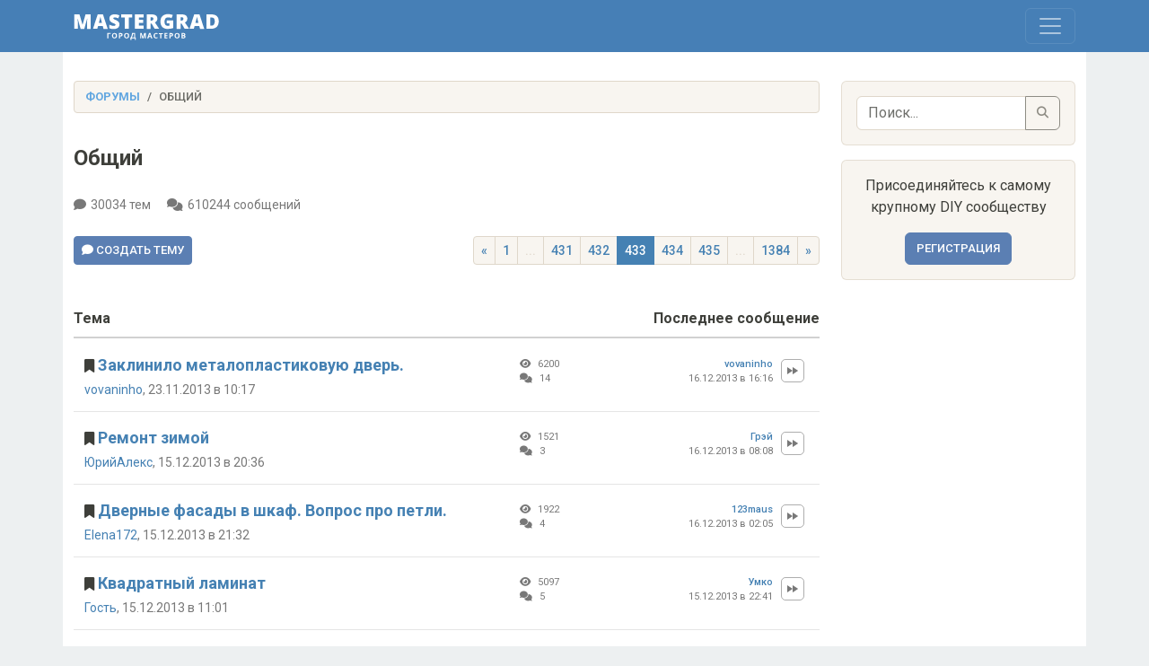

--- FILE ---
content_type: text/html; charset=UTF-8
request_url: https://mastergrad.com/forums/obshchiy/?page=433
body_size: 10594
content:
<!doctype html>
<html>
<head>
	<meta charset="utf-8">
	<meta http-equiv="X-UA-Compatible" content="IE=edge">
	<meta content="width=device-width, initial-scale=1, maximum-scale=1, user-scalable=no" name="viewport">

	<meta name="description" content="Общий - Форум о строительстве и ремонте, а также это крупнейшее сообщество любителей и профессионалов в DIY сфере." />
	<meta name="yandex-verification" content="308c5cab6ffeb72d" />
	<meta name="google-site-verification" content="IjiFKNs4GjFb8S7-4TlXiKhA4EUkqL6Qq09SsLmtvBk" />
	
	<link rel="icon" type="image/png" sizes="32x32" href="/img/favicon-120x120.png">
	<link rel="canonical" href="https://mastergrad.com/forums/obshchiy/?page=433">	
	<link rel="stylesheet" href="/css/style.css?v=0.124">
    <link rel="stylesheet" href="/css/bootstrap.min.css?v=0.17">
	<link rel="stylesheet" href="/css/fontawesome/css/all.min.css">
	<link rel="stylesheet" href="/css/sweetalert2.min.css">

		
	
	<link rel="stylesheet" href="https://cdnjs.cloudflare.com/ajax/libs/bootstrap-datepicker/1.9.0/css/bootstrap-datepicker.min.css">

	<script src="/js/bootstrap.min.js"></script>
	<script src="/js/sweetalert2.all.min.js"></script>
	<script src="/js/jquery.min.js"></script>
	<script src="/js/auth.js?v=0.03"></script>

		<script src="/js/toast.js?v=0.0256"></script>
	
	<script src="https://cdn.jsdelivr.net/npm/dompurify@3.0.6/dist/purify.min.js"></script>

	
	<script src="https://www.google.com/recaptcha/api.js"></script>
	<script src="https://cdn.jsdelivr.net/npm/marked/marked.min.js"></script>
	<script src="https://cdnjs.cloudflare.com/ajax/libs/bootstrap-datepicker/1.9.0/js/bootstrap-datepicker.min.js"></script>
	<script src="https://cdnjs.cloudflare.com/ajax/libs/bootstrap-datepicker/1.9.0/locales/bootstrap-datepicker.ru.min.js"></script>


	<!-- Yandex.RTB -->
	<script>window.yaContextCb=window.yaContextCb||[]</script>
	<script src="https://yandex.ru/ads/system/context.js" async></script>
	
	<!-- Adfinity -->
	<script src="https://cdn.adfinity.pro/code/mastergrad.com/adfinity.js" async></script>
	
	












	


    <title>Общий - Форум Mastergrad - Страница 433</title>
    
</head>
<body>

<div class="navbar navbar-expand-xxl custom-navbar fixed-top" data-bs-theme="dark" style="z-index: 1050;">
    <div class="container">
        <a class="navbar-brand" href="/">
            <img src="/img/logo.svg" alt="Logo" height="30">
        </a>
        
        <div class="position-relative">
            <button class="navbar-toggler" type="button" data-bs-toggle="collapse" data-bs-target="#navbar" aria-controls="navbar" aria-expanded="false" aria-label="Toggle navigation">
                <span class="navbar-toggler-icon"></span>
            </button>

            <!-- Количество сообщений, привязанное к кнопке "гамбургера", скрытое на больших экранах -->
						        </div>

        <div class="collapse navbar-collapse" id="navbar">
			<ul class="navbar-nav me-auto mb-4 mb-xxl-0">
				<li class="nav-item">
					<a class="nav-link " href="/">Форум
											</a>
				</li>
				<li class="nav-item">
					<a class="nav-link " href="/blogs/">Блоги</a>
				</li>
				<li class="nav-item">
					<a class="nav-link " href="/feed/">Новые сообщения</a>
				</li>
				
							</ul>

            <div class="d-flex flex-column flex-xxl-row ms-auto align-items-xxl-center">
                                    <button type="button" id="openRegModal" class="btn btn-light mb-2 mb-xxl-0 me-xxl-2">Регистрация</button>
                    <button type="button" id="openLoginModal" class="btn btn-light">Войти</button>
                            </div>

            <!-- Форма поиска для мобильных устройств (внизу) -->
            <div class="d-xxl-none mt-2 mb-2 w-100">
                <form class="d-flex" action="/search" method="get">
					<input type="hidden" name="searchid" value="10838613">
                    <input class="form-control me-2 bg-light text-dark" type="search" name="text" placeholder="Поиск по форуму" aria-label="Поиск">
                    <button class="btn btn-light" type="submit">
                        <i class="fas fa-search"></i>
                    </button>
                </form>
            </div>
        </div>
    </div>
</div>
<div class="wrap">
	<div class="container">
		<div class="row">
		
			<div class="col-md-9">

				<ol class="breadcrumb">
				  <li class="breadcrumb-item"><a href="/">Форумы</a></li>
				  				  <li class="breadcrumb-item active">Общий</li>
				</ol>
				
				















				<div class="page-header">
                    <h1>Общий</h1>
				</div>

				<div class="small allth mb-3">
					<span>
						<i class="fa fa-comment"></i>30034 тем
					</span>
					<span>
						<i class="fa fa-comments"></i>610244 сообщений
					</span>
				</div>
				
								
			
			
				<div class="row mt-4 mb-3">
				
					<div class="clearfix croat">
						<div class="float-start mb-3">
												<button id="openLoginModal" class="btn btn-primary btn-sm"><i class="fa-solid fa-comment"></i> Создать тему</button>
												</div>

						<div class="float-end mb-3">
							<div class="pg">
								<ul class="pagination pagination-sm">
									<!-- Кнопка "назад" -->
									<li class="page-item ">
										<a class="page-link" href="/forums/obshchiy/?page=432">&laquo;</a>
									</li>

									<!-- Показ первой страницы всегда -->
									<li class="page-item ">
										<a class="page-link" href="/forums/obshchiy/">1</a>
									</li>

																														<!-- Точки до диапазона страниц, если текущая страница далеко от первой -->
											<li class="page-item disabled">
												<span class="page-link">...</span>
											</li>
										
										<!-- Диапазон страниц вокруг текущей страницы -->
																					<li class="page-item ">
												<a class="page-link" href="/forums/obshchiy/?page=431">431</a>
											</li>
																					<li class="page-item ">
												<a class="page-link" href="/forums/obshchiy/?page=432">432</a>
											</li>
																					<li class="page-item active">
												<a class="page-link" href="/forums/obshchiy/?page=433">433</a>
											</li>
																					<li class="page-item ">
												<a class="page-link" href="/forums/obshchiy/?page=434">434</a>
											</li>
																					<li class="page-item ">
												<a class="page-link" href="/forums/obshchiy/?page=435">435</a>
											</li>
										
																					<!-- Точки после диапазона страниц, если текущая страница далеко от последней -->
											<li class="page-item disabled">
												<span class="page-link">...</span>
											</li>
										
										<!-- Показ последней страницы -->
										<li class="page-item ">
											<a class="page-link" href="/forums/obshchiy/?page=1384">1384</a>
										</li>

									
									<!-- Кнопка "вперед" -->
									<li class="page-item ">
										<a class="page-link" href="/forums/obshchiy/?page=434">&raquo;</a>
									</li>
								</ul>
							</div>
						</div>


					</div>
					
				</div>
				
				

				<div class="section-header-thread-body">
					<div class="clearfix mb-2">
						<div class="float-start">Тема</div>
						<div class="float-end">Последнее сообщение</div>
					</div>
				</div>	
				
				<div class="row posts mt-3">

										
										<div class="block" id="thread-198197">


						<div class="block-content">
							<div class="box">
								<div class="row row-with-arrow position-relative">
									<div class="col-sm-7">
										<h3 class="block-header title">
																						<i class="fa fa-solid fa-bookmark"></i>
																						<a href="/forums/t198197-zaklinilo-metaloplastikovuyu-dver/" 
											   class="thread-link feedlink" 
											   data-thread-id="4229425">
											   Заклинило металопластиковую дверь.
											</a>
										</h3>
										<div class="small mb-2">
											<a target="_blank" href="/users/199206/">vovaninho</a>, 23.11.2013 в 10:17
										</div>
									</div>

									<div class="col-sm-2">
										<div class="small th">
											<span class="hidden-views">
												<i class="fa fa-eye"></i> 6200
											</span>
											<span class="hidden-views">
												<i class="fa fa-comments"></i> 14
											</span>
											<span class="hidden-rep">
												<i class="fa fa-comments"></i> 14 ответов											</span>
										</div>
									</div>

									<div class="col-sm-3">
										<div class="hidden-xs small lastpost">
											<a target="_blank" class="lastpost" href="/users/199206/">vovaninho</a>
											<span class="date small th">16.12.2013 в 16:16</span>
											<div>
																								<a href="/forums/t198197-zaklinilo-metaloplastikovuyu-dver/?p=4229425#post4229425" class="goto-lastpost">
													<img src="/img/playback-fast-forward.svg">
												</a>
																							</div>
										</div>
									</div>
																		<a class="arrow-last-post" href="/forums/t198197-zaklinilo-metaloplastikovuyu-dver/?p=4229425#post4229425">
										<div class="arrw"></div>
									</a>
																	</div>

							</div>
						</div>
					</div>
					
					<!-- Вставляем рекламу между серединой и последним постом -->
					
					<!-- Вставляем рекламу после последнего поста -->
										
										<div class="block" id="thread-199531">


						<div class="block-content">
							<div class="box">
								<div class="row row-with-arrow position-relative">
									<div class="col-sm-7">
										<h3 class="block-header title">
																						<i class="fa fa-solid fa-bookmark"></i>
																						<a href="/forums/t199531-remont-zimoy/" 
											   class="thread-link feedlink" 
											   data-thread-id="4228627">
											   Ремонт зимой
											</a>
										</h3>
										<div class="small mb-2">
											<a target="_blank" href="/users/190893/">ЮрийАлекс</a>, 15.12.2013 в 20:36
										</div>
									</div>

									<div class="col-sm-2">
										<div class="small th">
											<span class="hidden-views">
												<i class="fa fa-eye"></i> 1521
											</span>
											<span class="hidden-views">
												<i class="fa fa-comments"></i> 3
											</span>
											<span class="hidden-rep">
												<i class="fa fa-comments"></i> 3 ответа											</span>
										</div>
									</div>

									<div class="col-sm-3">
										<div class="hidden-xs small lastpost">
											<a target="_blank" class="lastpost" href="/users/38218/">Грэй</a>
											<span class="date small th">16.12.2013 в 08:08</span>
											<div>
																								<a href="/forums/t199531-remont-zimoy/?p=4228627#post4228627" class="goto-lastpost">
													<img src="/img/playback-fast-forward.svg">
												</a>
																							</div>
										</div>
									</div>
																		<a class="arrow-last-post" href="/forums/t199531-remont-zimoy/?p=4228627#post4228627">
										<div class="arrw"></div>
									</a>
																	</div>

							</div>
						</div>
					</div>
					
					<!-- Вставляем рекламу между серединой и последним постом -->
					
					<!-- Вставляем рекламу после последнего поста -->
										
										<div class="block" id="thread-199534">


						<div class="block-content">
							<div class="box">
								<div class="row row-with-arrow position-relative">
									<div class="col-sm-7">
										<h3 class="block-header title">
																						<i class="fa fa-solid fa-bookmark"></i>
																						<a href="/forums/t199534-dvernye-fasady-v-shkaf-vopros-pro-petli/" 
											   class="thread-link feedlink" 
											   data-thread-id="4228520">
											   Дверные фасады в шкаф. Вопрос про петли.
											</a>
										</h3>
										<div class="small mb-2">
											<a target="_blank" href="/users/208864/">Elena172</a>, 15.12.2013 в 21:32
										</div>
									</div>

									<div class="col-sm-2">
										<div class="small th">
											<span class="hidden-views">
												<i class="fa fa-eye"></i> 1922
											</span>
											<span class="hidden-views">
												<i class="fa fa-comments"></i> 4
											</span>
											<span class="hidden-rep">
												<i class="fa fa-comments"></i> 4 ответа											</span>
										</div>
									</div>

									<div class="col-sm-3">
										<div class="hidden-xs small lastpost">
											<a target="_blank" class="lastpost" href="/users/164640/">123maus</a>
											<span class="date small th">16.12.2013 в 02:05</span>
											<div>
																								<a href="/forums/t199534-dvernye-fasady-v-shkaf-vopros-pro-petli/?p=4228520#post4228520" class="goto-lastpost">
													<img src="/img/playback-fast-forward.svg">
												</a>
																							</div>
										</div>
									</div>
																		<a class="arrow-last-post" href="/forums/t199534-dvernye-fasady-v-shkaf-vopros-pro-petli/?p=4228520#post4228520">
										<div class="arrw"></div>
									</a>
																	</div>

							</div>
						</div>
					</div>
					
					<!-- Вставляем рекламу между серединой и последним постом -->
					
					<!-- Вставляем рекламу после последнего поста -->
										
										<div class="block" id="thread-199499">


						<div class="block-content">
							<div class="box">
								<div class="row row-with-arrow position-relative">
									<div class="col-sm-7">
										<h3 class="block-header title">
																						<i class="fa fa-solid fa-bookmark"></i>
																						<a href="/forums/t199499-kvadratnyy-laminat/" 
											   class="thread-link feedlink" 
											   data-thread-id="4228149">
											   Квадратный ламинат
											</a>
										</h3>
										<div class="small mb-2">
											<a target="_blank" href="/users/78646/">Гость</a>, 15.12.2013 в 11:01
										</div>
									</div>

									<div class="col-sm-2">
										<div class="small th">
											<span class="hidden-views">
												<i class="fa fa-eye"></i> 5097
											</span>
											<span class="hidden-views">
												<i class="fa fa-comments"></i> 5
											</span>
											<span class="hidden-rep">
												<i class="fa fa-comments"></i> 5 ответов											</span>
										</div>
									</div>

									<div class="col-sm-3">
										<div class="hidden-xs small lastpost">
											<a target="_blank" class="lastpost" href="/users/143017/">Умко</a>
											<span class="date small th">15.12.2013 в 22:41</span>
											<div>
																								<a href="/forums/t199499-kvadratnyy-laminat/?p=4228149#post4228149" class="goto-lastpost">
													<img src="/img/playback-fast-forward.svg">
												</a>
																							</div>
										</div>
									</div>
																		<a class="arrow-last-post" href="/forums/t199499-kvadratnyy-laminat/?p=4228149#post4228149">
										<div class="arrw"></div>
									</a>
																	</div>

							</div>
						</div>
					</div>
					
					<!-- Вставляем рекламу между серединой и последним постом -->
					
					<!-- Вставляем рекламу после последнего поста -->
										
										<div class="block" id="thread-198824">


						<div class="block-content">
							<div class="box">
								<div class="row row-with-arrow position-relative">
									<div class="col-sm-7">
										<h3 class="block-header title">
																						<i class="fa fa-solid fa-bookmark"></i>
																						<a href="/forums/t198824-poryadok-oplaty-remonta-pod-klyuch-pri-stoimosti-za-kv-m/" 
											   class="thread-link feedlink" 
											   data-thread-id="4227814">
											   Порядок оплаты ремонта "под ключ" при стоимости за кв. м.
											</a>
										</h3>
										<div class="small mb-2">
											<a target="_blank" href="/users/204146/">Alex.G</a>, 03.12.2013 в 23:11
										</div>
									</div>

									<div class="col-sm-2">
										<div class="small th">
											<span class="hidden-views">
												<i class="fa fa-eye"></i> 53208
											</span>
											<span class="hidden-views">
												<i class="fa fa-comments"></i> 266
											</span>
											<span class="hidden-rep">
												<i class="fa fa-comments"></i> 266 ответов											</span>
										</div>
									</div>

									<div class="col-sm-3">
										<div class="hidden-xs small lastpost">
											<a target="_blank" class="lastpost" href="/users/25067/">ssolovov</a>
											<span class="date small th">15.12.2013 в 20:12</span>
											<div>
																								<a href="/forums/t198824-poryadok-oplaty-remonta-pod-klyuch-pri-stoimosti-za-kv-m/?p=4227814#post4227814" class="goto-lastpost">
													<img src="/img/playback-fast-forward.svg">
												</a>
																							</div>
										</div>
									</div>
																		<a class="arrow-last-post" href="/forums/t198824-poryadok-oplaty-remonta-pod-klyuch-pri-stoimosti-za-kv-m/?p=4227814#post4227814">
										<div class="arrw"></div>
									</a>
																	</div>

							</div>
						</div>
					</div>
					
					<!-- Вставляем рекламу между серединой и последним постом -->
					
					<!-- Вставляем рекламу после последнего поста -->
										
										<div class="block" id="thread-199473">


						<div class="block-content">
							<div class="box">
								<div class="row row-with-arrow position-relative">
									<div class="col-sm-7">
										<h3 class="block-header title">
																						<i class="fa fa-solid fa-bookmark"></i>
																						<a href="/forums/t199473-kakoy-pol-sdelat-v-novoy-kvartire/" 
											   class="thread-link feedlink" 
											   data-thread-id="4227799">
											   Какой пол сделать в новой квартире??
											</a>
										</h3>
										<div class="small mb-2">
											<a target="_blank" href="/users/78646/">Гость</a>, 14.12.2013 в 18:34
										</div>
									</div>

									<div class="col-sm-2">
										<div class="small th">
											<span class="hidden-views">
												<i class="fa fa-eye"></i> 3545
											</span>
											<span class="hidden-views">
												<i class="fa fa-comments"></i> 10
											</span>
											<span class="hidden-rep">
												<i class="fa fa-comments"></i> 10 ответов											</span>
										</div>
									</div>

									<div class="col-sm-3">
										<div class="hidden-xs small lastpost">
											<a target="_blank" class="lastpost" href="/users/26228/">Друг</a>
											<span class="date small th">15.12.2013 в 20:06</span>
											<div>
																								<a href="/forums/t199473-kakoy-pol-sdelat-v-novoy-kvartire/?p=4227799#post4227799" class="goto-lastpost">
													<img src="/img/playback-fast-forward.svg">
												</a>
																							</div>
										</div>
									</div>
																		<a class="arrow-last-post" href="/forums/t199473-kakoy-pol-sdelat-v-novoy-kvartire/?p=4227799#post4227799">
										<div class="arrw"></div>
									</a>
																	</div>

							</div>
						</div>
					</div>
					
					<!-- Вставляем рекламу между серединой и последним постом -->
					
					<!-- Вставляем рекламу после последнего поста -->
										
										<div class="block" id="thread-199173">


						<div class="block-content">
							<div class="box">
								<div class="row row-with-arrow position-relative">
									<div class="col-sm-7">
										<h3 class="block-header title">
																						<i class="fa fa-solid fa-bookmark"></i>
																						<a href="/forums/t199173-remont-v-pervyy-raz-styazhka-pola/" 
											   class="thread-link feedlink" 
											   data-thread-id="4227773">
											   Ремонт в первый раз (стяжка пола)
											</a>
										</h3>
										<div class="small mb-2">
											<a target="_blank" href="/users/218918/">atipunov</a>, 09.12.2013 в 23:43
										</div>
									</div>

									<div class="col-sm-2">
										<div class="small th">
											<span class="hidden-views">
												<i class="fa fa-eye"></i> 4256
											</span>
											<span class="hidden-views">
												<i class="fa fa-comments"></i> 9
											</span>
											<span class="hidden-rep">
												<i class="fa fa-comments"></i> 9 ответов											</span>
										</div>
									</div>

									<div class="col-sm-3">
										<div class="hidden-xs small lastpost">
											<a target="_blank" class="lastpost" href="/users/218918/">atipunov</a>
											<span class="date small th">15.12.2013 в 19:52</span>
											<div>
																								<a href="/forums/t199173-remont-v-pervyy-raz-styazhka-pola/?p=4227773#post4227773" class="goto-lastpost">
													<img src="/img/playback-fast-forward.svg">
												</a>
																							</div>
										</div>
									</div>
																		<a class="arrow-last-post" href="/forums/t199173-remont-v-pervyy-raz-styazhka-pola/?p=4227773#post4227773">
										<div class="arrw"></div>
									</a>
																	</div>

							</div>
						</div>
					</div>
					
					<!-- Вставляем рекламу между серединой и последним постом -->
					
					<!-- Вставляем рекламу после последнего поста -->
										
										<div class="block" id="thread-199494">


						<div class="block-content">
							<div class="box">
								<div class="row row-with-arrow position-relative">
									<div class="col-sm-7">
										<h3 class="block-header title">
																						<i class="fa fa-solid fa-bookmark"></i>
																						<a href="/forums/t199494-promerzanie-steny-v-tualete-dom-serii-1-515-9/" 
											   class="thread-link feedlink" 
											   data-thread-id="4227523">
											   Промерзание стены в туалете (дом серии 1-515/9)
											</a>
										</h3>
										<div class="small mb-2">
											<a target="_blank" href="/users/220285/">alt999</a>, 15.12.2013 в 06:38
										</div>
									</div>

									<div class="col-sm-2">
										<div class="small th">
											<span class="hidden-views">
												<i class="fa fa-eye"></i> 8568
											</span>
											<span class="hidden-views">
												<i class="fa fa-comments"></i> 5
											</span>
											<span class="hidden-rep">
												<i class="fa fa-comments"></i> 5 ответов											</span>
										</div>
									</div>

									<div class="col-sm-3">
										<div class="hidden-xs small lastpost">
											<a target="_blank" class="lastpost" href="/users/220285/">alt999</a>
											<span class="date small th">15.12.2013 в 17:24</span>
											<div>
																								<a href="/forums/t199494-promerzanie-steny-v-tualete-dom-serii-1-515-9/?p=4227523#post4227523" class="goto-lastpost">
													<img src="/img/playback-fast-forward.svg">
												</a>
																							</div>
										</div>
									</div>
																		<a class="arrow-last-post" href="/forums/t199494-promerzanie-steny-v-tualete-dom-serii-1-515-9/?p=4227523#post4227523">
										<div class="arrw"></div>
									</a>
																	</div>

							</div>
						</div>
					</div>
					
					<!-- Вставляем рекламу между серединой и последним постом -->
					
					<!-- Вставляем рекламу после последнего поста -->
										
										<div class="block" id="thread-199500">


						<div class="block-content">
							<div class="box">
								<div class="row row-with-arrow position-relative">
									<div class="col-sm-7">
										<h3 class="block-header title">
																						<i class="fa fa-solid fa-bookmark"></i>
																						<a href="/forums/t199500-veselye-budni-ili-epopeya-s-remontom/" 
											   class="thread-link feedlink" 
											   data-thread-id="4227139">
											   Веселые будни или эпопея с ремонтом
											</a>
										</h3>
										<div class="small mb-2">
											<a target="_blank" href="/users/78646/">Гость</a>, 15.12.2013 в 11:03
										</div>
									</div>

									<div class="col-sm-2">
										<div class="small th">
											<span class="hidden-views">
												<i class="fa fa-eye"></i> 2289
											</span>
											<span class="hidden-views">
												<i class="fa fa-comments"></i> 7
											</span>
											<span class="hidden-rep">
												<i class="fa fa-comments"></i> 7 ответов											</span>
										</div>
									</div>

									<div class="col-sm-3">
										<div class="hidden-xs small lastpost">
											<a target="_blank" class="lastpost" href="/users/49433/">baly</a>
											<span class="date small th">15.12.2013 в 12:49</span>
											<div>
																								<a href="/forums/t199500-veselye-budni-ili-epopeya-s-remontom/?p=4227139#post4227139" class="goto-lastpost">
													<img src="/img/playback-fast-forward.svg">
												</a>
																							</div>
										</div>
									</div>
																		<a class="arrow-last-post" href="/forums/t199500-veselye-budni-ili-epopeya-s-remontom/?p=4227139#post4227139">
										<div class="arrw"></div>
									</a>
																	</div>

							</div>
						</div>
					</div>
					
					<!-- Вставляем рекламу между серединой и последним постом -->
					
					<!-- Вставляем рекламу после последнего поста -->
										
										<div class="block" id="thread-199033">


						<div class="block-content">
							<div class="box">
								<div class="row row-with-arrow position-relative">
									<div class="col-sm-7">
										<h3 class="block-header title">
																						<i class="fa fa-solid fa-bookmark"></i>
																						<a href="/forums/t199033-kapitalnyy-remont-v-detskoy-komnate-v-3kkv-p44/" 
											   class="thread-link feedlink" 
											   data-thread-id="4225979">
											   Капитальный ремонт в детской комнате в 3ккв (П44)
											</a>
										</h3>
										<div class="small mb-2">
											<a target="_blank" href="/users/219131/">Tusla</a>, 07.12.2013 в 13:58
										</div>
									</div>

									<div class="col-sm-2">
										<div class="small th">
											<span class="hidden-views">
												<i class="fa fa-eye"></i> 4439
											</span>
											<span class="hidden-views">
												<i class="fa fa-comments"></i> 24
											</span>
											<span class="hidden-rep">
												<i class="fa fa-comments"></i> 24 ответа											</span>
										</div>
									</div>

									<div class="col-sm-3">
										<div class="hidden-xs small lastpost">
											<a target="_blank" class="lastpost" href="/users/219131/">Tusla</a>
											<span class="date small th">14.12.2013 в 20:21</span>
											<div>
																								<a href="/forums/t199033-kapitalnyy-remont-v-detskoy-komnate-v-3kkv-p44/?p=4225979#post4225979" class="goto-lastpost">
													<img src="/img/playback-fast-forward.svg">
												</a>
																							</div>
										</div>
									</div>
																		<a class="arrow-last-post" href="/forums/t199033-kapitalnyy-remont-v-detskoy-komnate-v-3kkv-p44/?p=4225979#post4225979">
										<div class="arrw"></div>
									</a>
																	</div>

							</div>
						</div>
					</div>
					
					<!-- Вставляем рекламу между серединой и последним постом -->
											<div class="ad-block mb-3">
							




















						</div>
					
					<!-- Вставляем рекламу после последнего поста -->
										
										<div class="block" id="thread-198962">


						<div class="block-content">
							<div class="box">
								<div class="row row-with-arrow position-relative">
									<div class="col-sm-7">
										<h3 class="block-header title">
																						<i class="fa fa-solid fa-bookmark"></i>
																						<a href="/forums/t198962-kakim-kleem-ukladyvaete-plitku-na-gipsokarton/" 
											   class="thread-link feedlink" 
											   data-thread-id="4225786">
											   Каким клеем укладываете плитку на гипсокартон
											</a>
										</h3>
										<div class="small mb-2">
											<a target="_blank" href="/users/211091/">Maikee</a>, 06.12.2013 в 10:05
										</div>
									</div>

									<div class="col-sm-2">
										<div class="small th">
											<span class="hidden-views">
												<i class="fa fa-eye"></i> 44537
											</span>
											<span class="hidden-views">
												<i class="fa fa-comments"></i> 47
											</span>
											<span class="hidden-rep">
												<i class="fa fa-comments"></i> 47 ответов											</span>
										</div>
									</div>

									<div class="col-sm-3">
										<div class="hidden-xs small lastpost">
											<a target="_blank" class="lastpost" href="/users/38218/">Грэй</a>
											<span class="date small th">14.12.2013 в 18:41</span>
											<div>
																								<a href="/forums/t198962-kakim-kleem-ukladyvaete-plitku-na-gipsokarton/?p=4225786#post4225786" class="goto-lastpost">
													<img src="/img/playback-fast-forward.svg">
												</a>
																							</div>
										</div>
									</div>
																		<a class="arrow-last-post" href="/forums/t198962-kakim-kleem-ukladyvaete-plitku-na-gipsokarton/?p=4225786#post4225786">
										<div class="arrw"></div>
									</a>
																	</div>

							</div>
						</div>
					</div>
					
					<!-- Вставляем рекламу между серединой и последним постом -->
					
					<!-- Вставляем рекламу после последнего поста -->
										
										<div class="block" id="thread-107353">


						<div class="block-content">
							<div class="box">
								<div class="row row-with-arrow position-relative">
									<div class="col-sm-7">
										<h3 class="block-header title">
																						<i class="fa fa-solid fa-bookmark"></i>
																						<a href="/forums/t107353-delayu-betonnoe-perekrytie-nad-podvalom-massa-voprosov/" 
											   class="thread-link feedlink" 
											   data-thread-id="4225494">
											   Делаю бетонное перекрытие над подвалом. Масса вопросов.
											</a>
										</h3>
										<div class="small mb-2">
											<a target="_blank" href="/users/80347/">VadoZ</a>, 24.03.2010 в 12:07
										</div>
									</div>

									<div class="col-sm-2">
										<div class="small th">
											<span class="hidden-views">
												<i class="fa fa-eye"></i> 26780
											</span>
											<span class="hidden-views">
												<i class="fa fa-comments"></i> 25
											</span>
											<span class="hidden-rep">
												<i class="fa fa-comments"></i> 25 ответов											</span>
										</div>
									</div>

									<div class="col-sm-3">
										<div class="hidden-xs small lastpost">
											<a target="_blank" class="lastpost" href="/users/125498/">Hank</a>
											<span class="date small th">14.12.2013 в 15:39</span>
											<div>
																								<a href="/forums/t107353-delayu-betonnoe-perekrytie-nad-podvalom-massa-voprosov/?p=4225494#post4225494" class="goto-lastpost">
													<img src="/img/playback-fast-forward.svg">
												</a>
																							</div>
										</div>
									</div>
																		<a class="arrow-last-post" href="/forums/t107353-delayu-betonnoe-perekrytie-nad-podvalom-massa-voprosov/?p=4225494#post4225494">
										<div class="arrw"></div>
									</a>
																	</div>

							</div>
						</div>
					</div>
					
					<!-- Вставляем рекламу между серединой и последним постом -->
					
					<!-- Вставляем рекламу после последнего поста -->
										
										<div class="block" id="thread-199343">


						<div class="block-content">
							<div class="box">
								<div class="row row-with-arrow position-relative">
									<div class="col-sm-7">
										<h3 class="block-header title">
																						<i class="fa fa-solid fa-bookmark"></i>
																						<a href="/forums/t199343-ocenite-remont-tresnuvshey-steny-ih-pgp/" 
											   class="thread-link feedlink" 
											   data-thread-id="4225437">
											   Оцените ремонт треснувшей стены их ПГП
											</a>
										</h3>
										<div class="small mb-2">
											<a target="_blank" href="/users/214424/">vitalik.us</a>, 12.12.2013 в 14:58
										</div>
									</div>

									<div class="col-sm-2">
										<div class="small th">
											<span class="hidden-views">
												<i class="fa fa-eye"></i> 4617
											</span>
											<span class="hidden-views">
												<i class="fa fa-comments"></i> 11
											</span>
											<span class="hidden-rep">
												<i class="fa fa-comments"></i> 11 ответов											</span>
										</div>
									</div>

									<div class="col-sm-3">
										<div class="hidden-xs small lastpost">
											<a target="_blank" class="lastpost" href="/users/182219/">jekasus</a>
											<span class="date small th">14.12.2013 в 15:00</span>
											<div>
																								<a href="/forums/t199343-ocenite-remont-tresnuvshey-steny-ih-pgp/?p=4225437#post4225437" class="goto-lastpost">
													<img src="/img/playback-fast-forward.svg">
												</a>
																							</div>
										</div>
									</div>
																		<a class="arrow-last-post" href="/forums/t199343-ocenite-remont-tresnuvshey-steny-ih-pgp/?p=4225437#post4225437">
										<div class="arrw"></div>
									</a>
																	</div>

							</div>
						</div>
					</div>
					
					<!-- Вставляем рекламу между серединой и последним постом -->
					
					<!-- Вставляем рекламу после последнего поста -->
										
										<div class="block" id="thread-199430">


						<div class="block-content">
							<div class="box">
								<div class="row row-with-arrow position-relative">
									<div class="col-sm-7">
										<h3 class="block-header title">
																						<i class="fa fa-solid fa-bookmark"></i>
																						<a href="/forums/t199430-vybor-mezhdu-pryamymi-uglami-i-ravnoy-tolshchinoy-dvernogo-proema/" 
											   class="thread-link feedlink" 
											   data-thread-id="4225278">
											   Выбор между прямыми углами и равной толщиной дверного проема
											</a>
										</h3>
										<div class="small mb-2">
											<a target="_blank" href="/users/180934/">MRL</a>, 13.12.2013 в 16:00
										</div>
									</div>

									<div class="col-sm-2">
										<div class="small th">
											<span class="hidden-views">
												<i class="fa fa-eye"></i> 3080
											</span>
											<span class="hidden-views">
												<i class="fa fa-comments"></i> 12
											</span>
											<span class="hidden-rep">
												<i class="fa fa-comments"></i> 12 ответов											</span>
										</div>
									</div>

									<div class="col-sm-3">
										<div class="hidden-xs small lastpost">
											<a target="_blank" class="lastpost" href="/users/45604/">Труженик</a>
											<span class="date small th">14.12.2013 в 12:49</span>
											<div>
																								<a href="/forums/t199430-vybor-mezhdu-pryamymi-uglami-i-ravnoy-tolshchinoy-dvernogo-proema/?p=4225278#post4225278" class="goto-lastpost">
													<img src="/img/playback-fast-forward.svg">
												</a>
																							</div>
										</div>
									</div>
																		<a class="arrow-last-post" href="/forums/t199430-vybor-mezhdu-pryamymi-uglami-i-ravnoy-tolshchinoy-dvernogo-proema/?p=4225278#post4225278">
										<div class="arrw"></div>
									</a>
																	</div>

							</div>
						</div>
					</div>
					
					<!-- Вставляем рекламу между серединой и последним постом -->
					
					<!-- Вставляем рекламу после последнего поста -->
										
										<div class="block" id="thread-199381">


						<div class="block-content">
							<div class="box">
								<div class="row row-with-arrow position-relative">
									<div class="col-sm-7">
										<h3 class="block-header title">
																						<i class="fa fa-solid fa-bookmark"></i>
																						<a href="/forums/t199381-kak-uteplit-pol/" 
											   class="thread-link feedlink" 
											   data-thread-id="4224227">
											   Как утеплить пол.
											</a>
										</h3>
										<div class="small mb-2">
											<a target="_blank" href="/users/136447/">Rider</a>, 12.12.2013 в 22:37
										</div>
									</div>

									<div class="col-sm-2">
										<div class="small th">
											<span class="hidden-views">
												<i class="fa fa-eye"></i> 2295
											</span>
											<span class="hidden-views">
												<i class="fa fa-comments"></i> 7
											</span>
											<span class="hidden-rep">
												<i class="fa fa-comments"></i> 7 ответов											</span>
										</div>
									</div>

									<div class="col-sm-3">
										<div class="hidden-xs small lastpost">
											<a target="_blank" class="lastpost" href="/users/43834/">Vidis</a>
											<span class="date small th">13.12.2013 в 21:41</span>
											<div>
																								<a href="/forums/t199381-kak-uteplit-pol/?p=4224227#post4224227" class="goto-lastpost">
													<img src="/img/playback-fast-forward.svg">
												</a>
																							</div>
										</div>
									</div>
																		<a class="arrow-last-post" href="/forums/t199381-kak-uteplit-pol/?p=4224227#post4224227">
										<div class="arrw"></div>
									</a>
																	</div>

							</div>
						</div>
					</div>
					
					<!-- Вставляем рекламу между серединой и последним постом -->
					
					<!-- Вставляем рекламу после последнего поста -->
										
										<div class="block" id="thread-199340">


						<div class="block-content">
							<div class="box">
								<div class="row row-with-arrow position-relative">
									<div class="col-sm-7">
										<h3 class="block-header title">
																						<i class="fa fa-solid fa-bookmark"></i>
																						<a href="/forums/t199340-vozvedenie-peregorodki/" 
											   class="thread-link feedlink" 
											   data-thread-id="4223221">
											   Возведение перегородки
											</a>
										</h3>
										<div class="small mb-2">
											<a target="_blank" href="/users/155639/">serega99</a>, 12.12.2013 в 14:15
										</div>
									</div>

									<div class="col-sm-2">
										<div class="small th">
											<span class="hidden-views">
												<i class="fa fa-eye"></i> 3772
											</span>
											<span class="hidden-views">
												<i class="fa fa-comments"></i> 18
											</span>
											<span class="hidden-rep">
												<i class="fa fa-comments"></i> 18 ответов											</span>
										</div>
									</div>

									<div class="col-sm-3">
										<div class="hidden-xs small lastpost">
											<a target="_blank" class="lastpost" href="/users/155639/">serega99</a>
											<span class="date small th">13.12.2013 в 13:32</span>
											<div>
																								<a href="/forums/t199340-vozvedenie-peregorodki/?p=4223221#post4223221" class="goto-lastpost">
													<img src="/img/playback-fast-forward.svg">
												</a>
																							</div>
										</div>
									</div>
																		<a class="arrow-last-post" href="/forums/t199340-vozvedenie-peregorodki/?p=4223221#post4223221">
										<div class="arrw"></div>
									</a>
																	</div>

							</div>
						</div>
					</div>
					
					<!-- Вставляем рекламу между серединой и последним постом -->
					
					<!-- Вставляем рекламу после последнего поста -->
										
										<div class="block" id="thread-199416">


						<div class="block-content">
							<div class="box">
								<div class="row row-with-arrow position-relative">
									<div class="col-sm-7">
										<h3 class="block-header title">
																						<i class="fa fa-solid fa-bookmark"></i>
																						<a href="/forums/t199416-foto-izobrazhenie-na-polu/" 
											   class="thread-link feedlink" 
											   data-thread-id="4223161">
											   Фото изображение на полу
											</a>
										</h3>
										<div class="small mb-2">
											<a target="_blank" href="/users/78646/">Гость</a>, 13.12.2013 в 11:57
										</div>
									</div>

									<div class="col-sm-2">
										<div class="small th">
											<span class="hidden-views">
												<i class="fa fa-eye"></i> 1456
											</span>
											<span class="hidden-views">
												<i class="fa fa-comments"></i> 3
											</span>
											<span class="hidden-rep">
												<i class="fa fa-comments"></i> 3 ответа											</span>
										</div>
									</div>

									<div class="col-sm-3">
										<div class="hidden-xs small lastpost">
											<a target="_blank" class="lastpost" href="/users/87041/">Профан27</a>
											<span class="date small th">13.12.2013 в 13:00</span>
											<div>
																								<a href="/forums/t199416-foto-izobrazhenie-na-polu/?p=4223161#post4223161" class="goto-lastpost">
													<img src="/img/playback-fast-forward.svg">
												</a>
																							</div>
										</div>
									</div>
																		<a class="arrow-last-post" href="/forums/t199416-foto-izobrazhenie-na-polu/?p=4223161#post4223161">
										<div class="arrw"></div>
									</a>
																	</div>

							</div>
						</div>
					</div>
					
					<!-- Вставляем рекламу между серединой и последним постом -->
					
					<!-- Вставляем рекламу после последнего поста -->
										
										<div class="block" id="thread-199297">


						<div class="block-content">
							<div class="box">
								<div class="row row-with-arrow position-relative">
									<div class="col-sm-7">
										<h3 class="block-header title">
																						<i class="fa fa-solid fa-bookmark"></i>
																						<a href="/forums/t199297-dekorativnaya-shtukaturka-v-vannoy-i-s-u-dlya-ekonomii/" 
											   class="thread-link feedlink" 
											   data-thread-id="4222552">
											   Декоративная штукатурка в ванной и с/у для экономии
											</a>
										</h3>
										<div class="small mb-2">
											<a target="_blank" href="/users/210669/">woddy</a>, 11.12.2013 в 21:28
										</div>
									</div>

									<div class="col-sm-2">
										<div class="small th">
											<span class="hidden-views">
												<i class="fa fa-eye"></i> 28831
											</span>
											<span class="hidden-views">
												<i class="fa fa-comments"></i> 16
											</span>
											<span class="hidden-rep">
												<i class="fa fa-comments"></i> 16 ответов											</span>
										</div>
									</div>

									<div class="col-sm-3">
										<div class="hidden-xs small lastpost">
											<a target="_blank" class="lastpost" href="/users/8867/">BV</a>
											<span class="date small th">13.12.2013 в 01:22</span>
											<div>
																								<a href="/forums/t199297-dekorativnaya-shtukaturka-v-vannoy-i-s-u-dlya-ekonomii/?p=4222552#post4222552" class="goto-lastpost">
													<img src="/img/playback-fast-forward.svg">
												</a>
																							</div>
										</div>
									</div>
																		<a class="arrow-last-post" href="/forums/t199297-dekorativnaya-shtukaturka-v-vannoy-i-s-u-dlya-ekonomii/?p=4222552#post4222552">
										<div class="arrw"></div>
									</a>
																	</div>

							</div>
						</div>
					</div>
					
					<!-- Вставляем рекламу между серединой и последним постом -->
					
					<!-- Вставляем рекламу после последнего поста -->
										
										<div class="block" id="thread-199308">


						<div class="block-content">
							<div class="box">
								<div class="row row-with-arrow position-relative">
									<div class="col-sm-7">
										<h3 class="block-header title">
																						<i class="fa fa-solid fa-bookmark"></i>
																						<a href="/forums/t199308-pilomaterial/" 
											   class="thread-link feedlink" 
											   data-thread-id="4222230">
											   Пиломатериал
											</a>
										</h3>
										<div class="small mb-2">
											<a target="_blank" href="/users/219262/">Tiger</a>, 11.12.2013 в 23:58
										</div>
									</div>

									<div class="col-sm-2">
										<div class="small th">
											<span class="hidden-views">
												<i class="fa fa-eye"></i> 2250
											</span>
											<span class="hidden-views">
												<i class="fa fa-comments"></i> 7
											</span>
											<span class="hidden-rep">
												<i class="fa fa-comments"></i> 7 ответов											</span>
										</div>
									</div>

									<div class="col-sm-3">
										<div class="hidden-xs small lastpost">
											<a target="_blank" class="lastpost" href="/users/219262/">Tiger</a>
											<span class="date small th">12.12.2013 в 22:49</span>
											<div>
																								<a href="/forums/t199308-pilomaterial/?p=4222230#post4222230" class="goto-lastpost">
													<img src="/img/playback-fast-forward.svg">
												</a>
																							</div>
										</div>
									</div>
																		<a class="arrow-last-post" href="/forums/t199308-pilomaterial/?p=4222230#post4222230">
										<div class="arrw"></div>
									</a>
																	</div>

							</div>
						</div>
					</div>
					
					<!-- Вставляем рекламу между серединой и последним постом -->
					
					<!-- Вставляем рекламу после последнего поста -->
										
										<div class="block" id="thread-199350">


						<div class="block-content">
							<div class="box">
								<div class="row row-with-arrow position-relative">
									<div class="col-sm-7">
										<h3 class="block-header title">
																						<i class="fa fa-solid fa-bookmark"></i>
																						<a href="/forums/t199350-ustanovka-dveri-stena-zavalena/" 
											   class="thread-link feedlink" 
											   data-thread-id="4221592">
											   Установка двери, стена завалена
											</a>
										</h3>
										<div class="small mb-2">
											<a target="_blank" href="/users/215131/">Битник</a>, 12.12.2013 в 16:05
										</div>
									</div>

									<div class="col-sm-2">
										<div class="small th">
											<span class="hidden-views">
												<i class="fa fa-eye"></i> 17290
											</span>
											<span class="hidden-views">
												<i class="fa fa-comments"></i> 12
											</span>
											<span class="hidden-rep">
												<i class="fa fa-comments"></i> 12 ответов											</span>
										</div>
									</div>

									<div class="col-sm-3">
										<div class="hidden-xs small lastpost">
											<a target="_blank" class="lastpost" href="/users/135419/">бракодел</a>
											<span class="date small th">12.12.2013 в 18:10</span>
											<div>
																								<a href="/forums/t199350-ustanovka-dveri-stena-zavalena/?p=4221592#post4221592" class="goto-lastpost">
													<img src="/img/playback-fast-forward.svg">
												</a>
																							</div>
										</div>
									</div>
																		<a class="arrow-last-post" href="/forums/t199350-ustanovka-dveri-stena-zavalena/?p=4221592#post4221592">
										<div class="arrw"></div>
									</a>
																	</div>

							</div>
						</div>
					</div>
					
					<!-- Вставляем рекламу между серединой и последним постом -->
					
					<!-- Вставляем рекламу после последнего поста -->
											<div class="ad-block">
							




















						</div>
										
					


						
					
				</div>
				
				
				<div class="row mt-4">
					<div class="clearfix croat">
						<div class="float-start mb-3">
												<button id="openLoginModal" class="btn btn-primary btn-sm"><i class="fa-solid fa-comment"></i> Создать тему</button>
												</div>

						<div class="float-end mb-3">
							<div class="pg">
								<ul class="pagination pagination-sm">
									<!-- Кнопка "назад" -->
									<li class="page-item ">
										<a class="page-link" href="/forums/obshchiy/?page=432">&laquo;</a>
									</li>

									<!-- Показ первой страницы всегда -->
									<li class="page-item ">
										<a class="page-link" href="/forums/obshchiy/">1</a>
									</li>

																														<!-- Точки до диапазона страниц, если текущая страница далеко от первой -->
											<li class="page-item disabled">
												<span class="page-link">...</span>
											</li>
										
										<!-- Диапазон страниц вокруг текущей страницы -->
																					<li class="page-item ">
												<a class="page-link" href="/forums/obshchiy/?page=431">431</a>
											</li>
																					<li class="page-item ">
												<a class="page-link" href="/forums/obshchiy/?page=432">432</a>
											</li>
																					<li class="page-item active">
												<a class="page-link" href="/forums/obshchiy/?page=433">433</a>
											</li>
																					<li class="page-item ">
												<a class="page-link" href="/forums/obshchiy/?page=434">434</a>
											</li>
																					<li class="page-item ">
												<a class="page-link" href="/forums/obshchiy/?page=435">435</a>
											</li>
										
																					<!-- Точки после диапазона страниц, если текущая страница далеко от последней -->
											<li class="page-item disabled">
												<span class="page-link">...</span>
											</li>
										
										<!-- Показ последней страницы -->
										<li class="page-item ">
											<a class="page-link" href="/forums/obshchiy/?page=1384">1384</a>
										</li>

									
									<!-- Кнопка "вперед" -->
									<li class="page-item ">
										<a class="page-link" href="/forums/obshchiy/?page=434">&raquo;</a>
									</li>
								</ul>
							</div>
						</div>

					</div>
				</div>




			
				<div class="card bg-light mb-5">
					<div class="card-body">
						<small>Ремонт, строительство, технологии, материалы, идеи</small>
					</div>
				</div>
			
			
			</div>
			
			<div class="col-md-3 mb-3">

	<div class="card auth bg-light mb-3">
		<div class="card-body p-3">
			<form action="/search" method="get">
				<input type="hidden" name="searchid" value="10838613">
				<div class="input-group">
					<input type="search" name="text" class="form-control bg-white text-dark" placeholder="Поиск...">
					<button class="btn btn-outline-secondary" type="submit">
						<i class="fas fa-search"></i>
					</button>
				</div>
			</form>
		</div>
	</div>

	<div class="card bg-light mb-3 text-center">
		<div class="card-body">
						<p class="card-text">Присоединяйтесь к самому крупному DIY сообществу</p>
			<button id="openRegModal" type="button" class="btn btn-primary">Регистрация</button>
					</div>
	</div>
	
	<div class="sidebar-sticky">
	














	
	</div>
	
</div>
			
		</div>
	</div>
</div>















	
<!-- Footer -->
<footer class="bg-dark text-light pt-5">
    <div class="container text-md-left">
        <div class="row text-md-left">
            <!-- Описание компании -->
            <div class="col-md-4 col-lg-4 col-xl-4 mx-auto mb-4">
                <h5 class="text-uppercase font-weight-bold">О нас</h5>
                <hr class="mb-4 mt-0 d-inline-block mx-auto" style="width: 60px; background-color: #f8f9fa; height: 2px;">
                <p>Мастерград - это крупнейшее строительное сообщество. Актуальные темы и обмен опытом, советы по ремонту и благоустройству квартир и домов.</p>
            </div>

            <!-- Полезные ссылки -->
            <div class="col-md-2 col-lg-2 col-xl-2 mx-auto mb-4">
                <h5 class="text-uppercase font-weight-bold">Ссылки</h5>
                <hr class="mb-4 mt-0 d-inline-block mx-auto" style="width: 60px; background-color: #f8f9fa; height: 2px;">
<p>
  <a href="/reklama/"
     onclick="ym(28235911,'reachGoal','reklama'); return true;"
     style="color:#FFD166; font-weight:600;">
    Реклама
  </a>
</p>

                <p><a href="/blogs/" class="text-light">Блоги</a></p>
				<p><a href="/privacy_policy/" class="text-light">Конфиденциальность</a></p>
				<p><a href="/faq/" class="text-light">Справка</a></p>
            </div>


<!-- Контактная информация -->
<div class="col-md-3 col-lg-3 col-xl-3 mx-auto mb-4">
    <h5 class="text-uppercase font-weight-bold">Контакты</h5>
    <hr class="mb-4 mt-0 d-inline-block mx-auto"
        style="width: 60px; background-color: #f8f9fa; height: 2px;">

    <!-- Telegram -->
    <p>
        <i class="fab fa-telegram-plane mr-3"></i>
        <a href="https://t.me/MastergradAdminBot"
           target="_blank" rel="noopener"
           class="text-light">
            t.me/MastergradAdminBot
        </a>
    </p>

    <!-- Email -->
    <p>
        <i class="fas fa-envelope mr-3"></i>
        <a class="mailto" href="mailto:master@mastergrad.com">
            master@mastergrad.com
        </a>
    </p>

    <p>
        <i class="fas fa-clock mr-3"></i>
        Время работы: пн-вс 07:00-18:00
    </p>
</div>
            <!-- Социальные сети -->
            <div class="col-md-3 col-lg-3 col-xl-3 mx-auto mb-md-0 mb-4">
                <h5 class="text-uppercase font-weight-bold">Следите за нами</h5>
                <hr class="mb-4 mt-0 d-inline-block mx-auto" style="width: 60px; background-color: #f8f9fa; height: 2px;">
                <div>
                    <a href="https://t.me/mastergrad_club" target="_blank" class="text-light me-3"><i class="fab fa-telegram"></i></a>
					<a href="#" target="_blank" class="text-light me-3"><i class="fab fa-vk"></i></a>
                </div>
				<div class="mt-3">
				

				<!--LiveInternet counter--><a href="https://www.liveinternet.ru/click"
				target="_blank"><img id="licntA2D9" width="88" height="31" style="border:0" 
				title="LiveInternet: number of pageviews for 24 hours, of visitors for 24 hours and for today is shown"
				src="[data-uri]"
				alt=""/></a><script>(function(d,s){d.getElementById("licntA2D9").src=
				"https://counter.yadro.ru/hit?t14.5;r"+escape(d.referrer)+
				((typeof(s)=="undefined")?"":";s"+s.width+"*"+s.height+"*"+
				(s.colorDepth?s.colorDepth:s.pixelDepth))+";u"+escape(d.URL)+
				";h"+escape(d.title.substring(0,150))+";"+Math.random()})
				(document,screen)</script><!--/LiveInternet-->

				<!-- Top.Mail.Ru counter -->
				<script type="text/javascript">
				var _tmr = window._tmr || (window._tmr = []);
				_tmr.push({id: "3036017", type: "pageView", start: (new Date()).getTime()});
				(function (d, w, id) {
				  if (d.getElementById(id)) return;
				  var ts = d.createElement("script"); ts.type = "text/javascript"; ts.async = true; ts.id = id;
				  ts.src = "https://top-fwz1.mail.ru/js/code.js";
				  var f = function () {var s = d.getElementsByTagName("script")[0]; s.parentNode.insertBefore(ts, s);};
				  if (w.opera == "[object Opera]") { d.addEventListener("DOMContentLoaded", f, false); } else { f(); }
				})(document, window, "tmr-code");
				</script>
				<noscript><div><img src="https://top-fwz1.mail.ru/counter?id=3036017;js=na" style="position:absolute;left:-9999px;" /></div></noscript>
				<!-- /Top.Mail.Ru counter -->
				
				<!-- Top.Mail.Ru logo -->
				<a href="https://top-fwz1.mail.ru/jump?from=3036017" target="_blank">
				<img src="https://top-fwz1.mail.ru/counter?id=3036017;t=433;l=1" height="31" width="88" style="border:0;" /></a>
				<!-- /Top.Mail.Ru logo -->

							
				</div>
            </div>
        </div>
    </div>
	

    <!-- Copyright -->
    <div class="text-center py-3" style="background-color: #212529;">
        © 2001-2026 Форум "Город мастеров"
    </div>
</footer>


<!-- Yandex.Metrika counter -->
<script type="text/javascript">
    (function(m,e,t,r,i,k,a){
        m[i]=m[i]||function(){(m[i].a=m[i].a||[]).push(arguments)};
        m[i].l=1*new Date();
        for (var j = 0; j < document.scripts.length; j++) {if (document.scripts[j].src === r) { return; }}
        k=e.createElement(t),a=e.getElementsByTagName(t)[0],k.async=1,k.src=r,a.parentNode.insertBefore(k,a)
    })(window, document,'script','https://mc.yandex.ru/metrika/tag.js?id=105855897', 'ym');

    ym(105855897, 'init', {ssr:true, webvisor:true, clickmap:true, ecommerce:"dataLayer", accurateTrackBounce:true, trackLinks:true});
</script>
<noscript><div><img src="https://mc.yandex.ru/watch/105855897" style="position:absolute; left:-9999px;" alt="" /></div></noscript>
<!-- /Yandex.Metrika counter -->


</body>
</html>

--- FILE ---
content_type: application/javascript; charset=utf-8
request_url: https://mastergrad.com/js/auth.js?v=0.03
body_size: 2218
content:
$(document).ready(function() {

	$(document).on('click', '#openRemModal', function() {
		Swal.close();
		openRemModal();
	});


	$(document).on('click', '#openRegModal', function() {
		Swal.close();
		openRegistrationModal();
	});
	
	
	$(document).on('click', '#openLoginModal', function() {
		Swal.close();
		openLoginModal();
	});
	
	
	function openRemModal() {
		Swal.fire({
			title: 'Напомнить',
			html: '<input type="text" name="email" id="email" placeholder="Ваш Email" class="swal2-input">' +
				  '<div id="recaptcha" style="transform:scale(0.9);"></div>',
			showCancelButton: true,
			confirmButtonText: 'Продолжить',
			cancelButtonText: 'Отменить',
			allowOutsideClick: false,
			allowEscapeKey: false,
			customClass: "urlmodal",
			didOpen: () => {
				grecaptcha.render('recaptcha', {
					'sitekey': '6Lc4QFQqAAAAALX7obhcPH4IxryenyG3NXJJPcp0'
				});
			},
			preConfirm: () => {
				const email = Swal.getPopup().querySelector('#email').value;
				const recaptchaResponse = grecaptcha.getResponse();  // Получаем токен reCAPTCHA

				if (!email) {
					Swal.showValidationMessage('Введите ваш email');
					return false;
				} else if (!/^(([^<>()[\]\\.,;:\s@\"]+(\.[^<>()[\]\\.,;:\s@\"]+)*)|(\".+\"))@((\[[0-9]{1,3}\.[0-9]{1,3}\.[0-9]{1,3}\.[0-9]{1,3}\])|(([a-zA-Z\-0-9]+\.)+[a-zA-Z]{2,}))$/.test(email)) {
					Swal.showValidationMessage('Email указан с ошибкой');
					return false;
				}
				
				if (recaptchaResponse.length === 0) {
					Swal.showValidationMessage('Вы не прошли проверку reCAPTCHA');
					return false;
				}

				return { email, recaptchaResponse };
			},
		}).then(result => {
			if (result.isConfirmed) {
				
				// Показать индикатор загрузки
				Swal.fire({
					title: 'Проверяем...',
					text: 'Пожалуйста, подождите',
					allowOutsideClick: false,
					allowEscapeKey: false,
					didOpen: () => {
						Swal.showLoading();  // Показать анимацию загрузки
					}
				});
				
				// Отправляем данные вместе с reCAPTCHA на сервер
				$.ajax({
					url: "/api/auth.php",
					method: "POST",
					data: {
						action: "rem",
						email: result.value.email,
						'g-recaptcha-response': result.value.recaptchaResponse  // Передаем reCAPTCHA
					},
					dataType: "json",
					success: function(data) {
						if (data.status == 1) {
							Swal.fire({
								title: "Успешно",
								text: data.message,
								icon: "success",
								allowOutsideClick: false,
								allowEscapeKey: false,
								confirmButtonText: "Продолжить"
							})
						} else if (data.status == 0) {
							Swal.fire("Ошибка", data.message, "error");
						}
					},
					error: function(jqXHR, textStatus, errorThrown) {
						Swal.fire("Ошибка", "Произошла ошибка при отправке запроса: " + textStatus, "error");
					}
				});
			}
		});
	}
	
	
	function openLoginModal() {
		Swal.fire({
			title: 'Войти',
			html: '<input type="text" name="login" id="login" placeholder="Логин или Email" class="swal2-input">' +
				  '<input type="password" name="pass" id="pass" placeholder="Пароль" class="swal2-input">' +
				  '<div class="d-flex justify-content-center align-items-center mt-3"><a href="#" id="openRemModal">Забыли пароль?</a></div>',
			showCancelButton: true,
			confirmButtonText: 'Продолжить',
			cancelButtonText: 'Отменить',
			allowOutsideClick: false,
			allowEscapeKey: false,
			customClass: "urlmodal",
			preConfirm: () => {
				const login = Swal.getPopup().querySelector('#login').value;
				const pass = Swal.getPopup().querySelector('#pass').value;

				if (!pass) {
					Swal.showValidationMessage('Введите пароль');
				}

				if (!login) {
					Swal.showValidationMessage('Введите логин');
				}

				return { pass, login };
			},
		}).then(result => {
			if (result.isConfirmed) {
				// Показать индикатор загрузки
				Swal.fire({
					title: 'Проверяем...',
					text: 'Пожалуйста, подождите',
					allowOutsideClick: false,
					allowEscapeKey: false,
					didOpen: () => {
						Swal.showLoading();  // Показать анимацию загрузки
					}
				});

				// Отправляем запрос на сервер
				$.ajax({
					url: "/api/auth.php",
					method: "POST",
					data: {
						action: "login",
						login: result.value.login,
						pass: result.value.pass
					},
					dataType: "json",
					success: function(data) {
						// Убираем загрузку и показываем результат
						if (data.status == 1) {
							Swal.fire({
								title: "Успешно",
								text: data.message,
								icon: "success",
								allowOutsideClick: false,
								allowEscapeKey: false,
								confirmButtonText: "Продолжить"
							}).then((result) => {
								if (result.isConfirmed) {
									window.location.reload();
								}
							});
						} else if (data.status == 0) {
							Swal.fire("Ошибка", data.message, "error");
						} else if (data.status == 3) {
							Swal.fire({
								title: "Пароль устарел",
								html: data.message,
								icon: "info",
								confirmButtonText: "Понятно"
							});
						}
					},
					error: function(jqXHR, textStatus, errorThrown) {
						Swal.fire("Ошибка", "Произошла ошибка при отправке запроса: " + textStatus, "error");
					}
				});
			}
		});
	}


	// Функция для открытия модального окна регистрации
	function openRegistrationModal() {
		Swal.fire({
			title: 'Регистрация',
			html: '<input type="text" name="login" id="login" placeholder="Логин" class="swal2-input">' +
				  '<input type="text" name="email" id="email" placeholder="Email" class="swal2-input">' +
				  '<input type="text" name="city" id="city" placeholder="Город" class="swal2-input">' +
				  '<input type="password" name="pass" id="pass" placeholder="Пароль" class="swal2-input">' +
				  '<div id="recaptcha" style="transform:scale(0.9);"></div>' +
				  '<div style="font-size: 12px; padding: 20px;">' +
				  'Регистрируясь, я обязуюсь исполнять <a href="/faq/" target="_blank">установленные правила</a> ресурса и согласен с <a href="/privacy_policy/" target="_blank">положением о конфиденциальности</a>, а также даю своё согласие получать информационную и рекламную рассылку.' +
				  '</div>',
			showCancelButton: true,
			confirmButtonText: 'Продолжить',
			cancelButtonText: 'Отменить',
			allowOutsideClick: false,
			allowEscapeKey: false,
			customClass: "urlmodal",
			didOpen: () => {
				grecaptcha.render('recaptcha', {
					'sitekey': '6Lc4QFQqAAAAALX7obhcPH4IxryenyG3NXJJPcp0'
				});
			},
			preConfirm: () => {
				const login = Swal.getPopup().querySelector('#login').value;
				const email = Swal.getPopup().querySelector('#email').value;
				const pass = Swal.getPopup().querySelector('#pass').value;
				const city = Swal.getPopup().querySelector('#city').value;
				
				const recaptchaResponse = grecaptcha.getResponse();  // Получаем токен reCAPTCHA

				if (recaptchaResponse.length === 0) {
					Swal.showValidationMessage('Вы не прошли проверку reCAPTCHA');
					return false;
				}

				if (!pass) {
					Swal.showValidationMessage('Введите пароль');
					return false;
				}

				if (!email) {
					Swal.showValidationMessage('Введите ваш email');
					return false;
				} else if (!/^(([^<>()[\]\\.,;:\s@\"]+(\.[^<>()[\]\\.,;:\s@\"]+)*)|(\".+\"))@((\[[0-9]{1,3}\.[0-9]{1,3}\.[0-9]{1,3}\.[0-9]{1,3}\])|(([a-zA-Z\-0-9]+\.)+[a-zA-Z]{2,}))$/.test(email)) {
					Swal.showValidationMessage('Email указан с ошибкой');
					return false;
				}

				if (!login) {
					Swal.showValidationMessage('Введите логин');
					return false;
				}
				
				if (!city) {
					Swal.showValidationMessage('Укажите ваш город');
					return false;
				}

				return { email, pass, login, city, recaptchaResponse };  // Добавляем токен reCAPTCHA в результат
			},
		}).then(result => {
			if (result.isConfirmed) {
				
				// Показать индикатор загрузки
				Swal.fire({
					title: 'Проверяем...',
					text: 'Пожалуйста, подождите',
					allowOutsideClick: false,
					allowEscapeKey: false,
					didOpen: () => {
						Swal.showLoading();  // Показать анимацию загрузки
					}
				});
				
				// Отправляем данные вместе с reCAPTCHA на сервер
				$.ajax({
					url: "/api/auth.php",
					method: "POST",
					data: {
						action: "reg",
						email: result.value.email,
						login: result.value.login,
						pass: result.value.pass,
						city: result.value.city,
						'g-recaptcha-response': result.value.recaptchaResponse  // Передаем reCAPTCHA
					},
					dataType: "json",
					success: function(data) {
						if (data.status == 1) {
							Swal.fire({
								title: "Успешно",
								text: data.message,
								icon: "success",
								allowOutsideClick: false,
								allowEscapeKey: false,
								confirmButtonText: "Продолжить"
							}).then((result) => {
								if (result.isConfirmed) {
									window.location.reload();
								}
							});
						} else if (data.status == 0) {
							Swal.fire("Ошибка", data.message, "error");
						}
					},
					error: function(jqXHR, textStatus, errorThrown) {
						Swal.fire("Ошибка", "Произошла ошибка при отправке запроса: " + textStatus, "error");
					}
				});
			}
		});
	}


	
	
	
	$("#quit").on("click", function() {
		Swal.fire({
			title: "Подтверждение",
			text: 'Вы точно хотите завершить сессию?', 
			icon: "info",
			confirmButtonText: "Выйти",
			showCancelButton: true,
			cancelButtonText: "Отмена",
            allowOutsideClick: false,
            allowEscapeKey: false,
		}).then((result) => {
			if (result.isConfirmed) {
				$.ajax({
					url: '/api/auth.php',
					type: 'POST', // Тип запроса
					data: { action: 'logout' },
					success: function(response) {
						window.location.reload();
					},
					error: function() {
						Swal.fire({
							title: 'Ошибка',
							text: 'Произошла ошибка при завершении сессии.',
							icon: 'error',
							confirmButtonText: 'Понятно'
						});
					}
				});
			}
		});
	});
	
	
});
